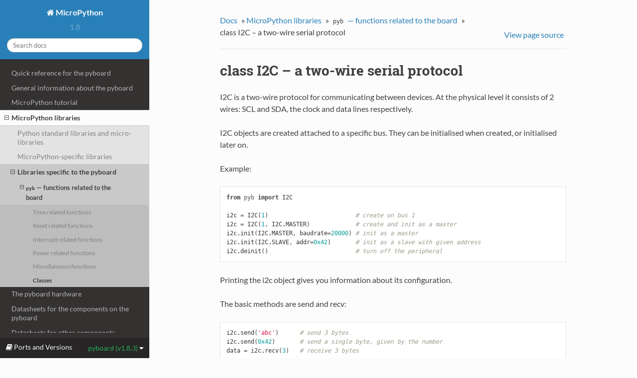

--- FILE ---
content_type: text/html
request_url: http://docs.micropython.org/en/v1.8.3/pyboard/library/pyb.I2C.html
body_size: 5245
content:


<!DOCTYPE html>
<!--[if IE 8]><html class="no-js lt-ie9" lang="en" > <![endif]-->
<!--[if gt IE 8]><!--> <html class="no-js" lang="en" > <!--<![endif]-->
<head>
  <meta charset="utf-8">
  
  <meta name="viewport" content="width=device-width, initial-scale=1.0">
  
  <title>class I2C – a two-wire serial protocol &mdash; MicroPython 1.8.3 documentation</title>
  

  
  

  

  
  
    

  

  
  
    <link rel="stylesheet" href="../_static/css/theme.css" type="text/css" />
  

  
    <link rel="stylesheet" href="../_static/customstyle.css" type="text/css" />
  

  
    <link rel="top" title="MicroPython 1.8.3 documentation" href="../index.html"/>
        <link rel="up" title="pyb — functions related to the board" href="pyb.html"/>
        <link rel="next" title="class LCD – LCD control for the LCD touch-sensor pyskin" href="pyb.LCD.html"/>
        <link rel="prev" title="class ExtInt – configure I/O pins to interrupt on external events" href="pyb.ExtInt.html"/> 

  
  <script src="../_static/js/modernizr.min.js"></script>

</head>

<body class="wy-body-for-nav" role="document">

  <div class="wy-grid-for-nav">

    
    <nav data-toggle="wy-nav-shift" class="wy-nav-side">
      <div class="wy-side-scroll">
        <div class="wy-side-nav-search">
          

          
            <a href="../index.html" class="icon icon-home"> MicroPython
          

          
          </a>

          
            
            
              <div class="version">
                1.8
              </div>
            
          

          
<div role="search">
  <form id="rtd-search-form" class="wy-form" action="../search.html" method="get">
    <input type="text" name="q" placeholder="Search docs" />
    <input type="hidden" name="check_keywords" value="yes" />
    <input type="hidden" name="area" value="default" />
  </form>
</div>

          
        </div>

        <div class="wy-menu wy-menu-vertical" data-spy="affix" role="navigation" aria-label="main navigation">
          
            
            
                <ul class="current">
<li class="toctree-l1"><a class="reference internal" href="../pyboard/quickref.html">Quick reference for the pyboard</a></li>
<li class="toctree-l1"><a class="reference internal" href="../pyboard/general.html">General information about the pyboard</a></li>
<li class="toctree-l1"><a class="reference internal" href="../pyboard/tutorial/index.html">MicroPython tutorial</a></li>
<li class="toctree-l1 current"><a class="reference internal" href="index.html">MicroPython libraries</a><ul class="current">
<li class="toctree-l2"><a class="reference internal" href="index.html#python-standard-libraries-and-micro-libraries">Python standard libraries and micro-libraries</a></li>
<li class="toctree-l2"><a class="reference internal" href="index.html#micropython-specific-libraries">MicroPython-specific libraries</a></li>
<li class="toctree-l2 current"><a class="reference internal" href="index.html#libraries-specific-to-the-pyboard">Libraries specific to the pyboard</a><ul class="current">
<li class="toctree-l3 current"><a class="reference internal" href="pyb.html"><code class="docutils literal"><span class="pre">pyb</span></code> &#8212; functions related to the board</a><ul class="current">
<li class="toctree-l4"><a class="reference internal" href="pyb.html#time-related-functions">Time related functions</a></li>
<li class="toctree-l4"><a class="reference internal" href="pyb.html#reset-related-functions">Reset related functions</a></li>
<li class="toctree-l4"><a class="reference internal" href="pyb.html#interrupt-related-functions">Interrupt related functions</a></li>
<li class="toctree-l4"><a class="reference internal" href="pyb.html#power-related-functions">Power related functions</a></li>
<li class="toctree-l4"><a class="reference internal" href="pyb.html#miscellaneous-functions">Miscellaneous functions</a></li>
<li class="toctree-l4 current"><a class="reference internal" href="pyb.html#classes">Classes</a></li>
</ul>
</li>
</ul>
</li>
</ul>
</li>
<li class="toctree-l1"><a class="reference internal" href="../pyboard/hardware/index.html">The pyboard hardware</a></li>
<li class="toctree-l1"><a class="reference internal" href="../pyboard/hardware/index.html#datasheets-for-the-components-on-the-pyboard">Datasheets for the components on the pyboard</a></li>
<li class="toctree-l1"><a class="reference internal" href="../pyboard/hardware/index.html#datasheets-for-other-components">Datasheets for other components</a></li>
<li class="toctree-l1"><a class="reference internal" href="../license.html">MicroPython license information</a></li>
<li class="toctree-l1 current"><a class="reference internal" href="../pyboard_contents.html">MicroPython documentation contents</a><ul class="current">
<li class="toctree-l2"><a class="reference internal" href="../pyboard/quickref.html">Quick reference for the pyboard</a></li>
<li class="toctree-l2"><a class="reference internal" href="../pyboard/general.html">General information about the pyboard</a></li>
<li class="toctree-l2"><a class="reference internal" href="../pyboard/tutorial/index.html">MicroPython tutorial</a></li>
<li class="toctree-l2 current"><a class="reference internal" href="index.html">MicroPython libraries</a><ul class="current">
<li class="toctree-l3"><a class="reference internal" href="index.html#python-standard-libraries-and-micro-libraries">Python standard libraries and micro-libraries</a></li>
<li class="toctree-l3"><a class="reference internal" href="index.html#micropython-specific-libraries">MicroPython-specific libraries</a></li>
<li class="toctree-l3 current"><a class="reference internal" href="index.html#libraries-specific-to-the-pyboard">Libraries specific to the pyboard</a><ul class="current">
<li class="toctree-l4 current"><a class="reference internal" href="pyb.html"><code class="docutils literal"><span class="pre">pyb</span></code> &#8212; functions related to the board</a></li>
</ul>
</li>
</ul>
</li>
<li class="toctree-l2"><a class="reference internal" href="../reference/index.html">The MicroPython language</a></li>
<li class="toctree-l2"><a class="reference internal" href="../pyboard/hardware/index.html">The pyboard hardware</a></li>
<li class="toctree-l2"><a class="reference internal" href="../pyboard/hardware/index.html#datasheets-for-the-components-on-the-pyboard">Datasheets for the components on the pyboard</a></li>
<li class="toctree-l2"><a class="reference internal" href="../pyboard/hardware/index.html#datasheets-for-other-components">Datasheets for other components</a></li>
<li class="toctree-l2"><a class="reference internal" href="../license.html">MicroPython license information</a></li>
</ul>
</li>
</ul>

            
          
        </div>
      </div>
    </nav>

    <section data-toggle="wy-nav-shift" class="wy-nav-content-wrap">

      
      <nav class="wy-nav-top" role="navigation" aria-label="top navigation">
        <i data-toggle="wy-nav-top" class="fa fa-bars"></i>
        <a href="../index.html">MicroPython</a>
      </nav>


      
      <div class="wy-nav-content">
        <div class="rst-content">
          





<div role="navigation" aria-label="breadcrumbs navigation">
  <ul class="wy-breadcrumbs">
    <li><a href="../index.html">Docs</a> &raquo;</li>
      
          <li><a href="index.html">MicroPython libraries</a> &raquo;</li>
      
          <li><a href="pyb.html"><code class="docutils literal"><span class="pre">pyb</span></code> &#8212; functions related to the board</a> &raquo;</li>
      
    <li>class I2C &#8211; a two-wire serial protocol</li>
      <li class="wy-breadcrumbs-aside">
        
          
            <a href="../_sources/library/pyb.I2C.txt" rel="nofollow"> View page source</a>
          
        
      </li>
  </ul>
  <hr/>
</div>
          <div role="main" class="document" itemscope="itemscope" itemtype="http://schema.org/Article">
           <div itemprop="articleBody">
            
  <div class="section" id="class-i2c-a-two-wire-serial-protocol">
<span id="pyb-i2c"></span><h1>class I2C &#8211; a two-wire serial protocol<a class="headerlink" href="#class-i2c-a-two-wire-serial-protocol" title="Permalink to this headline">¶</a></h1>
<p>I2C is a two-wire protocol for communicating between devices.  At the physical
level it consists of 2 wires: SCL and SDA, the clock and data lines respectively.</p>
<p>I2C objects are created attached to a specific bus.  They can be initialised
when created, or initialised later on.</p>
<p>Example:</p>
<div class="highlight-python"><div class="highlight"><pre><span></span><span class="kn">from</span> <span class="nn">pyb</span> <span class="kn">import</span> <span class="n">I2C</span>

<span class="n">i2c</span> <span class="o">=</span> <span class="n">I2C</span><span class="p">(</span><span class="mi">1</span><span class="p">)</span>                         <span class="c1"># create on bus 1</span>
<span class="n">i2c</span> <span class="o">=</span> <span class="n">I2C</span><span class="p">(</span><span class="mi">1</span><span class="p">,</span> <span class="n">I2C</span><span class="o">.</span><span class="n">MASTER</span><span class="p">)</span>             <span class="c1"># create and init as a master</span>
<span class="n">i2c</span><span class="o">.</span><span class="n">init</span><span class="p">(</span><span class="n">I2C</span><span class="o">.</span><span class="n">MASTER</span><span class="p">,</span> <span class="n">baudrate</span><span class="o">=</span><span class="mi">20000</span><span class="p">)</span> <span class="c1"># init as a master</span>
<span class="n">i2c</span><span class="o">.</span><span class="n">init</span><span class="p">(</span><span class="n">I2C</span><span class="o">.</span><span class="n">SLAVE</span><span class="p">,</span> <span class="n">addr</span><span class="o">=</span><span class="mh">0x42</span><span class="p">)</span>       <span class="c1"># init as a slave with given address</span>
<span class="n">i2c</span><span class="o">.</span><span class="n">deinit</span><span class="p">()</span>                         <span class="c1"># turn off the peripheral</span>
</pre></div>
</div>
<p>Printing the i2c object gives you information about its configuration.</p>
<p>The basic methods are send and recv:</p>
<div class="highlight-python"><div class="highlight"><pre><span></span><span class="n">i2c</span><span class="o">.</span><span class="n">send</span><span class="p">(</span><span class="s1">&#39;abc&#39;</span><span class="p">)</span>      <span class="c1"># send 3 bytes</span>
<span class="n">i2c</span><span class="o">.</span><span class="n">send</span><span class="p">(</span><span class="mh">0x42</span><span class="p">)</span>       <span class="c1"># send a single byte, given by the number</span>
<span class="n">data</span> <span class="o">=</span> <span class="n">i2c</span><span class="o">.</span><span class="n">recv</span><span class="p">(</span><span class="mi">3</span><span class="p">)</span>   <span class="c1"># receive 3 bytes</span>
</pre></div>
</div>
<p>To receive inplace, first create a bytearray:</p>
<div class="highlight-python"><div class="highlight"><pre><span></span><span class="n">data</span> <span class="o">=</span> <span class="nb">bytearray</span><span class="p">(</span><span class="mi">3</span><span class="p">)</span>  <span class="c1"># create a buffer</span>
<span class="n">i2c</span><span class="o">.</span><span class="n">recv</span><span class="p">(</span><span class="n">data</span><span class="p">)</span>       <span class="c1"># receive 3 bytes, writing them into data</span>
</pre></div>
</div>
<p>You can specify a timeout (in ms):</p>
<div class="highlight-python"><div class="highlight"><pre><span></span><span class="n">i2c</span><span class="o">.</span><span class="n">send</span><span class="p">(</span><span class="n">b</span><span class="s1">&#39;123&#39;</span><span class="p">,</span> <span class="n">timeout</span><span class="o">=</span><span class="mi">2000</span><span class="p">)</span>   <span class="c1"># timeout after 2 seconds</span>
</pre></div>
</div>
<p>A master must specify the recipient&#8217;s address:</p>
<div class="highlight-python"><div class="highlight"><pre><span></span><span class="n">i2c</span><span class="o">.</span><span class="n">init</span><span class="p">(</span><span class="n">I2C</span><span class="o">.</span><span class="n">MASTER</span><span class="p">)</span>
<span class="n">i2c</span><span class="o">.</span><span class="n">send</span><span class="p">(</span><span class="s1">&#39;123&#39;</span><span class="p">,</span> <span class="mh">0x42</span><span class="p">)</span>        <span class="c1"># send 3 bytes to slave with address 0x42</span>
<span class="n">i2c</span><span class="o">.</span><span class="n">send</span><span class="p">(</span><span class="n">b</span><span class="s1">&#39;456&#39;</span><span class="p">,</span> <span class="n">addr</span><span class="o">=</span><span class="mh">0x42</span><span class="p">)</span>  <span class="c1"># keyword for address</span>
</pre></div>
</div>
<p>Master also has other methods:</p>
<div class="highlight-python"><div class="highlight"><pre><span></span><span class="n">i2c</span><span class="o">.</span><span class="n">is_ready</span><span class="p">(</span><span class="mh">0x42</span><span class="p">)</span>           <span class="c1"># check if slave 0x42 is ready</span>
<span class="n">i2c</span><span class="o">.</span><span class="n">scan</span><span class="p">()</span>                   <span class="c1"># scan for slaves on the bus, returning</span>
                             <span class="c1">#   a list of valid addresses</span>
<span class="n">i2c</span><span class="o">.</span><span class="n">mem_read</span><span class="p">(</span><span class="mi">3</span><span class="p">,</span> <span class="mh">0x42</span><span class="p">,</span> <span class="mi">2</span><span class="p">)</span>     <span class="c1"># read 3 bytes from memory of slave 0x42,</span>
                             <span class="c1">#   starting at address 2 in the slave</span>
<span class="n">i2c</span><span class="o">.</span><span class="n">mem_write</span><span class="p">(</span><span class="s1">&#39;abc&#39;</span><span class="p">,</span> <span class="mh">0x42</span><span class="p">,</span> <span class="mi">2</span><span class="p">,</span> <span class="n">timeout</span><span class="o">=</span><span class="mi">1000</span><span class="p">)</span> <span class="c1"># write &#39;abc&#39; (3 bytes) to memory of slave 0x42</span>
                                            <span class="c1"># starting at address 2 in the slave, timeout after 1 second</span>
</pre></div>
</div>
<div class="section" id="constructors">
<h2>Constructors<a class="headerlink" href="#constructors" title="Permalink to this headline">¶</a></h2>
<dl class="class">
<dt id="pyb.pyb.I2C">
<em class="property">class </em><code class="descclassname">pyb.</code><code class="descname">I2C</code><span class="sig-paren">(</span><em>bus</em>, <em>...</em><span class="sig-paren">)</span><a class="headerlink" href="#pyb.pyb.I2C" title="Permalink to this definition">¶</a></dt>
<dd><p>Construct an I2C object on the given bus.  <code class="docutils literal"><span class="pre">bus</span></code> can be 1 or 2, &#8216;X&#8217; or
&#8216;Y&#8217;. With no additional parameters, the I2C object is created but not
initialised (it has the settings from the last initialisation of
the bus, if any).  If extra arguments are given, the bus is initialised.
See <code class="docutils literal"><span class="pre">init</span></code> for parameters of initialisation.</p>
<p>The physical pins of the I2C busses on Pyboards V1.0 and V1.1 are:</p>
<blockquote>
<div><ul class="simple">
<li><code class="docutils literal"><span class="pre">I2C(1)</span></code> is on the X position: <code class="docutils literal"><span class="pre">(SCL,</span> <span class="pre">SDA)</span> <span class="pre">=</span> <span class="pre">(X9,</span> <span class="pre">X10)</span> <span class="pre">=</span> <span class="pre">(PB6,</span> <span class="pre">PB7)</span></code></li>
<li><code class="docutils literal"><span class="pre">I2C(2)</span></code> is on the Y position: <code class="docutils literal"><span class="pre">(SCL,</span> <span class="pre">SDA)</span> <span class="pre">=</span> <span class="pre">(Y9,</span> <span class="pre">Y10)</span> <span class="pre">=</span> <span class="pre">(PB10,</span> <span class="pre">PB11)</span></code></li>
</ul>
</div></blockquote>
<p>On the Pyboard Lite:</p>
<blockquote>
<div><ul class="simple">
<li><code class="docutils literal"><span class="pre">I2C(1)</span></code> is on the X position: <code class="docutils literal"><span class="pre">(SCL,</span> <span class="pre">SDA)</span> <span class="pre">=</span> <span class="pre">(X9,</span> <span class="pre">X10)</span> <span class="pre">=</span> <span class="pre">(PB6,</span> <span class="pre">PB7)</span></code></li>
<li><code class="docutils literal"><span class="pre">I2C(3)</span></code> is on the Y position: <code class="docutils literal"><span class="pre">(SCL,</span> <span class="pre">SDA)</span> <span class="pre">=</span> <span class="pre">(Y9,</span> <span class="pre">Y10)</span> <span class="pre">=</span> <span class="pre">(PA8,</span> <span class="pre">PB8)</span></code></li>
</ul>
</div></blockquote>
<p>Calling the constructor with &#8216;X&#8217; or &#8216;Y&#8217; enables portability between Pyboard
types.</p>
</dd></dl>

</div>
<div class="section" id="methods">
<h2>Methods<a class="headerlink" href="#methods" title="Permalink to this headline">¶</a></h2>
<dl class="method">
<dt id="pyb.I2C.deinit">
<code class="descclassname">I2C.</code><code class="descname">deinit</code><span class="sig-paren">(</span><span class="sig-paren">)</span><a class="headerlink" href="#pyb.I2C.deinit" title="Permalink to this definition">¶</a></dt>
<dd><p>Turn off the I2C bus.</p>
</dd></dl>

<dl class="method">
<dt id="pyb.I2C.init">
<code class="descclassname">I2C.</code><code class="descname">init</code><span class="sig-paren">(</span><em>mode</em>, <em>*</em>, <em>addr=0x12</em>, <em>baudrate=400000</em>, <em>gencall=False</em><span class="sig-paren">)</span><a class="headerlink" href="#pyb.I2C.init" title="Permalink to this definition">¶</a></dt>
<dd><p>Initialise the I2C bus with the given parameters:</p>
<blockquote>
<div><ul class="simple">
<li><code class="docutils literal"><span class="pre">mode</span></code> must be either <code class="docutils literal"><span class="pre">I2C.MASTER</span></code> or <code class="docutils literal"><span class="pre">I2C.SLAVE</span></code></li>
<li><code class="docutils literal"><span class="pre">addr</span></code> is the 7-bit address (only sensible for a slave)</li>
<li><code class="docutils literal"><span class="pre">baudrate</span></code> is the SCL clock rate (only sensible for a master)</li>
<li><code class="docutils literal"><span class="pre">gencall</span></code> is whether to support general call mode</li>
</ul>
</div></blockquote>
</dd></dl>

<dl class="method">
<dt id="pyb.I2C.is_ready">
<code class="descclassname">I2C.</code><code class="descname">is_ready</code><span class="sig-paren">(</span><em>addr</em><span class="sig-paren">)</span><a class="headerlink" href="#pyb.I2C.is_ready" title="Permalink to this definition">¶</a></dt>
<dd><p>Check if an I2C device responds to the given address.  Only valid when in master mode.</p>
</dd></dl>

<dl class="method">
<dt id="pyb.I2C.mem_read">
<code class="descclassname">I2C.</code><code class="descname">mem_read</code><span class="sig-paren">(</span><em>data</em>, <em>addr</em>, <em>memaddr</em>, <em>*</em>, <em>timeout=5000</em>, <em>addr_size=8</em><span class="sig-paren">)</span><a class="headerlink" href="#pyb.I2C.mem_read" title="Permalink to this definition">¶</a></dt>
<dd><p>Read from the memory of an I2C device:</p>
<blockquote>
<div><ul class="simple">
<li><code class="docutils literal"><span class="pre">data</span></code> can be an integer (number of bytes to read) or a buffer to read into</li>
<li><code class="docutils literal"><span class="pre">addr</span></code> is the I2C device address</li>
<li><code class="docutils literal"><span class="pre">memaddr</span></code> is the memory location within the I2C device</li>
<li><code class="docutils literal"><span class="pre">timeout</span></code> is the timeout in milliseconds to wait for the read</li>
<li><code class="docutils literal"><span class="pre">addr_size</span></code> selects width of memaddr: 8 or 16 bits</li>
</ul>
</div></blockquote>
<p>Returns the read data.
This is only valid in master mode.</p>
</dd></dl>

<dl class="method">
<dt id="pyb.I2C.mem_write">
<code class="descclassname">I2C.</code><code class="descname">mem_write</code><span class="sig-paren">(</span><em>data</em>, <em>addr</em>, <em>memaddr</em>, <em>*</em>, <em>timeout=5000</em>, <em>addr_size=8</em><span class="sig-paren">)</span><a class="headerlink" href="#pyb.I2C.mem_write" title="Permalink to this definition">¶</a></dt>
<dd><p>Write to the memory of an I2C device:</p>
<blockquote>
<div><ul class="simple">
<li><code class="docutils literal"><span class="pre">data</span></code> can be an integer or a buffer to write from</li>
<li><code class="docutils literal"><span class="pre">addr</span></code> is the I2C device address</li>
<li><code class="docutils literal"><span class="pre">memaddr</span></code> is the memory location within the I2C device</li>
<li><code class="docutils literal"><span class="pre">timeout</span></code> is the timeout in milliseconds to wait for the write</li>
<li><code class="docutils literal"><span class="pre">addr_size</span></code> selects width of memaddr: 8 or 16 bits</li>
</ul>
</div></blockquote>
<p>Returns <code class="docutils literal"><span class="pre">None</span></code>.
This is only valid in master mode.</p>
</dd></dl>

<dl class="method">
<dt id="pyb.I2C.recv">
<code class="descclassname">I2C.</code><code class="descname">recv</code><span class="sig-paren">(</span><em>recv</em>, <em>addr=0x00</em>, <em>*</em>, <em>timeout=5000</em><span class="sig-paren">)</span><a class="headerlink" href="#pyb.I2C.recv" title="Permalink to this definition">¶</a></dt>
<dd><p>Receive data on the bus:</p>
<blockquote>
<div><ul class="simple">
<li><code class="docutils literal"><span class="pre">recv</span></code> can be an integer, which is the number of bytes to receive,
or a mutable buffer, which will be filled with received bytes</li>
<li><code class="docutils literal"><span class="pre">addr</span></code> is the address to receive from (only required in master mode)</li>
<li><code class="docutils literal"><span class="pre">timeout</span></code> is the timeout in milliseconds to wait for the receive</li>
</ul>
</div></blockquote>
<p>Return value: if <code class="docutils literal"><span class="pre">recv</span></code> is an integer then a new buffer of the bytes received,
otherwise the same buffer that was passed in to <code class="docutils literal"><span class="pre">recv</span></code>.</p>
</dd></dl>

<dl class="method">
<dt id="pyb.I2C.send">
<code class="descclassname">I2C.</code><code class="descname">send</code><span class="sig-paren">(</span><em>send</em>, <em>addr=0x00</em>, <em>*</em>, <em>timeout=5000</em><span class="sig-paren">)</span><a class="headerlink" href="#pyb.I2C.send" title="Permalink to this definition">¶</a></dt>
<dd><p>Send data on the bus:</p>
<blockquote>
<div><ul class="simple">
<li><code class="docutils literal"><span class="pre">send</span></code> is the data to send (an integer to send, or a buffer object)</li>
<li><code class="docutils literal"><span class="pre">addr</span></code> is the address to send to (only required in master mode)</li>
<li><code class="docutils literal"><span class="pre">timeout</span></code> is the timeout in milliseconds to wait for the send</li>
</ul>
</div></blockquote>
<p>Return value: <code class="docutils literal"><span class="pre">None</span></code>.</p>
</dd></dl>

<dl class="method">
<dt id="pyb.I2C.scan">
<code class="descclassname">I2C.</code><code class="descname">scan</code><span class="sig-paren">(</span><span class="sig-paren">)</span><a class="headerlink" href="#pyb.I2C.scan" title="Permalink to this definition">¶</a></dt>
<dd><p>Scan all I2C addresses from 0x01 to 0x7f and return a list of those that respond.
Only valid when in master mode.</p>
</dd></dl>

</div>
<div class="section" id="constants">
<h2>Constants<a class="headerlink" href="#constants" title="Permalink to this headline">¶</a></h2>
<dl class="data">
<dt id="pyb.I2C.MASTER">
<code class="descclassname">I2C.</code><code class="descname">MASTER</code><a class="headerlink" href="#pyb.I2C.MASTER" title="Permalink to this definition">¶</a></dt>
<dd><p>for initialising the bus to master mode</p>
</dd></dl>

<dl class="data">
<dt id="pyb.I2C.SLAVE">
<code class="descclassname">I2C.</code><code class="descname">SLAVE</code><a class="headerlink" href="#pyb.I2C.SLAVE" title="Permalink to this definition">¶</a></dt>
<dd><p>for initialising the bus to slave mode</p>
</dd></dl>

</div>
</div>


           </div>
          </div>
          <footer>
  
    <div class="rst-footer-buttons" role="navigation" aria-label="footer navigation">
      
        <a href="pyb.LCD.html" class="btn btn-neutral float-right" title="class LCD – LCD control for the LCD touch-sensor pyskin" accesskey="n">Next <span class="fa fa-arrow-circle-right"></span></a>
      
      
        <a href="pyb.ExtInt.html" class="btn btn-neutral" title="class ExtInt – configure I/O pins to interrupt on external events" accesskey="p"><span class="fa fa-arrow-circle-left"></span> Previous</a>
      
    </div>
  

  <hr/>

  <div role="contentinfo">
    <p>
        &copy; Copyright 2014-2016, Damien P. George and contributors.
      Last updated on 12 Aug 2016.

    </p>
  </div>
  Built with <a href="http://sphinx-doc.org/">Sphinx</a> using a <a href="https://github.com/snide/sphinx_rtd_theme">theme</a> provided by <a href="https://readthedocs.org">Read the Docs</a>. 

</footer>

        </div>
      </div>

    </section>

  </div>
  <div class="rst-versions" data-toggle="rst-versions" role="note" aria-label="versions">
  <span class="rst-current-version" data-toggle="rst-current-version">
    <span class="fa fa-book"> Ports and Versions</span>
    pyboard (v1.8.3)
    <span class="fa fa-caret-down"></span>
  </span>
  <div class="rst-other-versions">
    <dl>
      <dt>Ports</dt>
      
        <dd><a href="http://docs.micropython.org/en/v1.8.3/unix">unix</a></dd>
      
        <dd><a href="http://docs.micropython.org/en/v1.8.3/pyboard">pyboard</a></dd>
      
        <dd><a href="http://docs.micropython.org/en/v1.8.3/wipy">wipy</a></dd>
      
        <dd><a href="http://docs.micropython.org/en/v1.8.3/esp8266">esp8266</a></dd>
      
    </dl>
    <dl>
      <dt>Versions</dt>
      
        <dd><a href="http://docs.micropython.org/en/v1.4.4/pyboard">v1.4.4</a></dd>
      
        <dd><a href="http://docs.micropython.org/en/v1.4.5/pyboard">v1.4.5</a></dd>
      
        <dd><a href="http://docs.micropython.org/en/v1.4.6/pyboard">v1.4.6</a></dd>
      
        <dd><a href="http://docs.micropython.org/en/v1.5/pyboard">v1.5</a></dd>
      
        <dd><a href="http://docs.micropython.org/en/v1.5.1/pyboard">v1.5.1</a></dd>
      
        <dd><a href="http://docs.micropython.org/en/v1.5.2/pyboard">v1.5.2</a></dd>
      
        <dd><a href="http://docs.micropython.org/en/v1.6/pyboard">v1.6</a></dd>
      
        <dd><a href="http://docs.micropython.org/en/v1.7/pyboard">v1.7</a></dd>
      
        <dd><a href="http://docs.micropython.org/en/v1.8/pyboard">v1.8</a></dd>
      
        <dd><a href="http://docs.micropython.org/en/v1.8.1/pyboard">v1.8.1</a></dd>
      
        <dd><a href="http://docs.micropython.org/en/v1.8.2/pyboard">v1.8.2</a></dd>
      
        <dd><a href="http://docs.micropython.org/en/v1.8.3/pyboard">v1.8.3</a></dd>
      
        <dd><a href="http://docs.micropython.org/en/latest/pyboard">latest</a></dd>
      
    </dl>
    <dl>
      <dt>Downloads</dt>
      
        <dd><a href="http://docs.micropython.org/en/v1.8.3/micropython-pyboard.pdf">PDF</a></dd>
      
    </dl>
    <hr/>
    <dl>
      <dt>External links</dt>
        <dd>
          <a href="http://www.micropython.org">micropython.org</a>
        </dd>
        <dd>
          <a href="https://github.com/micropython/micropython">GitHub</a>
        </dd>
    </dl>
  </div>
</div>

  

    <script type="text/javascript">
        var DOCUMENTATION_OPTIONS = {
            URL_ROOT:'../',
            VERSION:'1.8.3',
            COLLAPSE_INDEX:false,
            FILE_SUFFIX:'.html',
            HAS_SOURCE:  true
        };
    </script>
      <script type="text/javascript" src="../_static/jquery.js"></script>
      <script type="text/javascript" src="../_static/underscore.js"></script>
      <script type="text/javascript" src="../_static/doctools.js"></script>

  

  
  
    <script type="text/javascript" src="../_static/js/theme.js"></script>
  

  
  
  <script type="text/javascript">
      jQuery(function () {
          SphinxRtdTheme.StickyNav.enable();
      });
  </script>
   

</body>
</html>